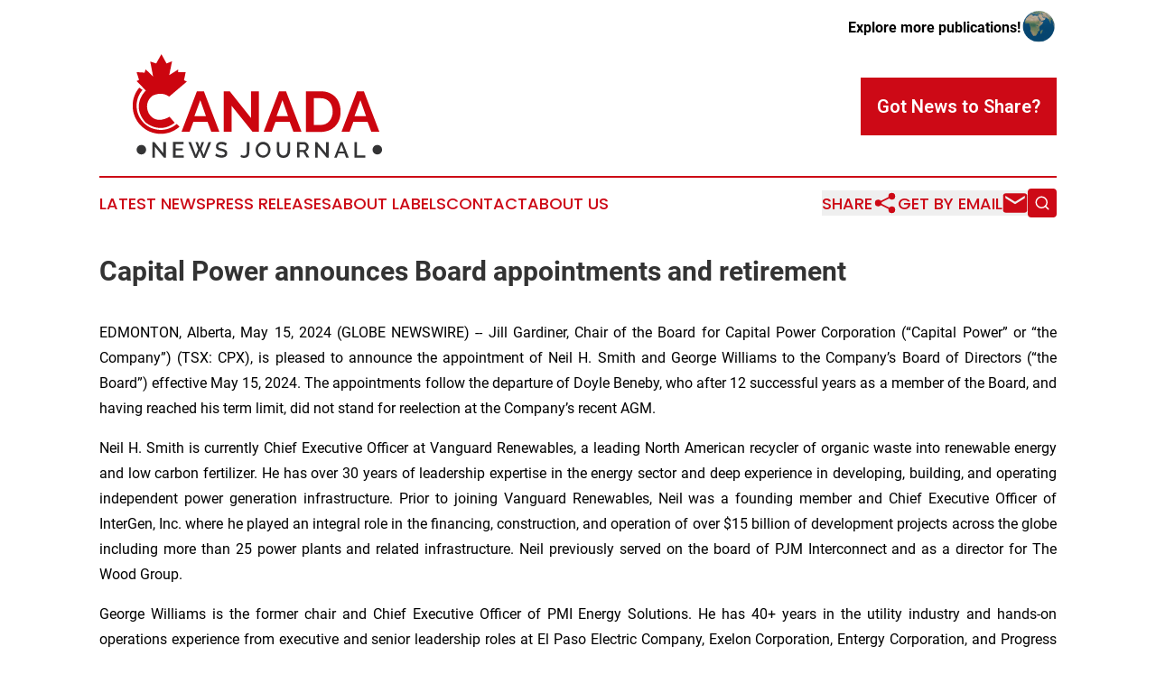

--- FILE ---
content_type: image/svg+xml
request_url: https://cdn.newsmatics.com/agp/sites/canadanewsjournal-logo-1.svg
body_size: 6817
content:
<svg xmlns="http://www.w3.org/2000/svg" version="1.1" id="Layer_1" x="0px" y="0px" viewBox="274.9 36.2 234.2 97.5">
  <style type="text/css" id="style2">
	.st0{fill:#343435;}
	.st1{fill:#CC050F;}
</style>
  <g id="g54" transform="translate(194.3,-20)">
    <path class="st0" d="m 101.5,143.2 v 10.3 h -2.3 v -14.7 h 1.8 l 8.4,10.6 v -10.6 h 2.4 v 14.6 h -1.9 z" id="path10" style="fill:#343435"/>
    <path class="st0" d="m 128.5,151.4 v 2 h -10 v -14.7 h 9.9 v 2 h -7.5 v 4.2 h 6.6 v 1.9 h -6.6 v 4.5 z" id="path12" style="fill:#343435"/>
    <path class="st0" d="m 139.6,138.9 h 2.2 l 1.8,5 1.8,-5 h 2.2 l -2.5,6.6 2.2,5.4 4.5,-12 h 2.5 l -6,14.7 h -2 l -2.7,-6.6 -2.7,6.6 h -2 l -6,-14.7 h 2.5 l 4.5,12 2.2,-5.4 z" id="path14" style="fill:#343435"/>
    <path class="st0" d="m 167.9,142.3 c -0.2,-0.2 -0.3,-0.3 -0.6,-0.5 -0.3,-0.2 -0.5,-0.3 -1,-0.5 -0.3,-0.2 -0.7,-0.3 -1.1,-0.3 -0.4,-0.1 -0.9,-0.2 -1.3,-0.2 -1,0 -1.7,0.2 -2.2,0.5 -0.4,0.3 -0.7,0.9 -0.7,1.5 0,0.3 0.1,0.6 0.2,0.9 0.2,0.3 0.3,0.4 0.7,0.6 0.3,0.2 0.7,0.3 1.1,0.4 0.4,0.1 1,0.3 1.6,0.4 0.7,0.2 1.4,0.3 2,0.6 0.6,0.3 1.1,0.5 1.5,0.8 0.4,0.3 0.7,0.7 1,1.1 0.3,0.4 0.3,1 0.3,1.7 0,0.7 -0.2,1.4 -0.4,1.9 -0.3,0.5 -0.7,1 -1.1,1.3 -0.4,0.3 -1,0.6 -1.7,0.7 -0.7,0.1 -1.3,0.3 -2.1,0.3 -1.1,0 -2.2,-0.2 -3.2,-0.5 -1,-0.3 -2,-0.8 -2.8,-1.5 l 1,-2 c 0.2,0.2 0.4,0.3 0.8,0.6 0.3,0.3 0.7,0.4 1.1,0.6 0.4,0.2 1,0.3 1.5,0.4 0.5,0.1 1,0.2 1.7,0.2 0.9,0 1.6,-0.2 2.1,-0.4 0.5,-0.3 0.8,-0.8 0.8,-1.4 0,-0.3 -0.1,-0.7 -0.3,-1 -0.2,-0.3 -0.4,-0.4 -0.8,-0.6 -0.3,-0.2 -0.8,-0.3 -1.2,-0.5 -0.5,-0.2 -1,-0.3 -1.7,-0.4 -0.7,-0.2 -1.4,-0.4 -1.9,-0.6 -0.5,-0.2 -1,-0.4 -1.3,-0.8 -0.3,-0.3 -0.6,-0.7 -0.8,-1 -0.2,-0.4 -0.3,-0.9 -0.3,-1.5 0,-0.7 0.2,-1.3 0.4,-1.9 0.3,-0.5 0.6,-1 1.1,-1.4 0.5,-0.4 1,-0.7 1.7,-0.9 0.6,-0.2 1.3,-0.3 2.1,-0.3 1,0 1.9,0.2 2.7,0.4 0.9,0.3 1.6,0.7 2.2,1.1 z" id="path16" style="fill:#343435"/>
    <path class="st0" d="m 182.4,150.8 c 0.3,0.2 0.6,0.3 1,0.5 0.4,0.2 1,0.3 1.6,0.3 0.6,0 1.1,-0.1 1.5,-0.3 0.3,-0.3 0.7,-0.5 0.9,-1 0.2,-0.4 0.3,-1 0.3,-1.7 0,-0.7 0.1,-1.4 0.1,-2.4 v -7.4 h 2.4 v 7.4 c 0,1.1 -0.1,2.1 -0.2,3.1 -0.1,0.9 -0.3,1.7 -0.7,2.4 -0.3,0.6 -0.9,1.1 -1.6,1.5 -0.7,0.3 -1.6,0.5 -2.8,0.5 -1.2,0 -2.3,-0.3 -3.1,-0.9 z" id="path18" style="fill:#343435"/>
    <path class="st0" d="m 203,153.5 c -1,0 -2,-0.2 -2.9,-0.6 -0.9,-0.4 -1.6,-1 -2.2,-1.7 -0.6,-0.7 -1.1,-1.5 -1.4,-2.4 -0.3,-0.9 -0.5,-1.8 -0.5,-2.7 0,-1 0.2,-1.9 0.5,-2.8 0.3,-0.9 0.9,-1.7 1.5,-2.4 0.6,-0.7 1.4,-1.2 2.2,-1.7 0.9,-0.4 1.8,-0.6 2.8,-0.6 1,0 2,0.2 2.9,0.6 0.9,0.4 1.6,1 2.2,1.7 0.6,0.7 1,1.5 1.4,2.4 0.4,0.9 0.5,1.7 0.5,2.7 0,1 -0.2,1.9 -0.5,2.8 -0.3,0.9 -0.9,1.7 -1.5,2.4 -0.6,0.7 -1.4,1.2 -2.3,1.7 -0.8,0.5 -1.7,0.6 -2.7,0.6 z m -4.7,-7.4 c 0,0.7 0.1,1.4 0.3,2 0.3,0.6 0.5,1.2 1,1.7 0.4,0.5 0.9,0.9 1.5,1.2 0.6,0.3 1.2,0.4 1.9,0.4 0.7,0 1.4,-0.2 2,-0.4 0.6,-0.3 1,-0.7 1.5,-1.2 0.4,-0.5 0.7,-1 0.9,-1.7 0.2,-0.6 0.3,-1.3 0.3,-1.9 0,-0.7 -0.1,-1.4 -0.3,-2 -0.2,-0.6 -0.5,-1.2 -1,-1.7 -0.4,-0.5 -0.9,-0.9 -1.5,-1.1 -0.6,-0.2 -1.2,-0.4 -1.9,-0.4 -0.8,0 -1.4,0.2 -2,0.4 -0.6,0.3 -1,0.7 -1.5,1.2 -0.4,0.5 -0.7,1 -1,1.7 -0.1,0.5 -0.2,1.1 -0.2,1.8 z" id="path20" style="fill:#343435"/>
    <path class="st0" d="m 222,151.5 c 0.8,0 1.4,-0.2 1.9,-0.4 0.5,-0.3 0.9,-0.7 1.2,-1.2 0.3,-0.5 0.5,-1 0.7,-1.7 0.1,-0.6 0.2,-1.3 0.2,-1.9 v -7.4 h 2.4 v 7.4 c 0,1 -0.1,1.9 -0.3,2.8 -0.3,0.9 -0.6,1.7 -1.1,2.4 -0.5,0.7 -1.1,1.2 -2,1.6 -0.9,0.4 -1.7,0.6 -2.9,0.6 -1.1,0 -2.2,-0.2 -3,-0.6 -0.8,-0.4 -1.5,-1 -1.9,-1.7 -0.5,-0.7 -0.9,-1.5 -1,-2.4 -0.3,-0.9 -0.3,-1.8 -0.3,-2.7 v -7.4 h 2.3 v 7.4 c 0,0.7 0.1,1.3 0.2,1.9 0.1,0.6 0.3,1.2 0.7,1.7 0.3,0.4 0.7,0.9 1.2,1.1 0.3,0.3 0.9,0.5 1.7,0.5 z" id="path22" style="fill:#343435"/>
    <path class="st0" d="m 234.9,153.5 v -14.7 h 6.4 c 0.7,0 1.3,0.2 1.8,0.4 0.5,0.3 1,0.6 1.4,1 0.3,0.4 0.7,1 1,1.5 0.3,0.5 0.3,1.1 0.3,1.7 0,0.5 -0.1,1 -0.2,1.4 -0.2,0.4 -0.3,0.9 -0.6,1.2 -0.3,0.3 -0.5,0.7 -0.9,1 -0.3,0.3 -0.8,0.5 -1.1,0.6 l 3.4,5.6 h -2.6 l -3.1,-5.1 h -3.4 v 5.1 h -2.4 z m 2.3,-7.2 h 4 c 0.3,0 0.6,-0.1 0.9,-0.2 0.3,-0.2 0.5,-0.3 0.7,-0.6 0.2,-0.3 0.3,-0.5 0.4,-0.9 0.1,-0.3 0.2,-0.7 0.2,-1 0,-0.3 -0.1,-0.7 -0.2,-1 -0.1,-0.3 -0.3,-0.6 -0.5,-0.9 -0.2,-0.3 -0.4,-0.4 -0.8,-0.6 -0.3,-0.2 -0.6,-0.2 -0.9,-0.2 h -3.9 z" id="path24" style="fill:#343435"/>
    <path class="st0" d="m 254.3,143.2 v 10.3 H 252 v -14.7 h 1.8 l 8.4,10.6 v -10.6 h 2.4 v 14.6 h -1.9 z" id="path26" style="fill:#343435"/>
    <path class="st0" d="m 275.7,138.8 h 2 l 5.8,14.7 H 281 l -1.6,-4 h -5.7 l -1.5,4 h -2.4 z m 3.3,9 -2.4,-6.3 -2.4,6.3 z" id="path28" style="fill:#343435"/>
    <path class="st0" d="m 288.8,153.5 v -14.7 h 2.3 v 12.6 h 7.9 v 2 z" id="path30" style="fill:#343435"/>
    <g id="g36">
      <path class="st1" d="m 114.9,96.1 16.6,-14.1 -2.7,-1.3 1.6,-7.6 h -7.2 v -2.4 l -8.3,5.3 2.7,-13.1 -5.2,2.1 -4.8,-8.8 -4.9,8.8 -5.6,-1.9 2.7,14.1 -7,-6.7 -1,3.1 -7.5,-0.5 2.3,7.3 -2.3,1.1 8.7,8.9 c 0,0 -14.5,13.3 -0.7,29.6 0,0 12.9,12.1 27.8,0.7 l -4.9,-5.7 c 0,0 -9.2,6.2 -16.3,0.6 -2.7,-2.2 -4.4,-5.4 -4.7,-8.9 -0.3,-3.1 0.3,-7.3 4.3,-10.8 0.3,-0.3 0.7,-0.6 1.1,-0.8 2.1,-0.9 8.6,-3.7 15.3,1 z" id="path32" style="fill:#cc050f"/>
      <path class="st1" d="m 121.9,121.8 v 0 c -4,3.5 -9.2,5.6 -14.9,5.6 -12.5,0 -22.7,-10.1 -22.7,-22.7 0,-5.7 2.1,-10.9 5.6,-14.9 v 0 l -3.1,-2.1 c -3.9,4.6 -6.2,10.5 -6.2,17 0,14.6 11.8,26.4 26.4,26.4 6.7,0 12.8,-2.5 17.5,-6.6 0,0 0.1,-0.1 0.1,-0.1 z" id="path34" style="fill:#cc050f"/>
    </g>
    <g id="g48">
      <path class="st1" d="m 140.9,91.1 h 6.6 l 14.5,38.1 h -7.6 l -3.5,-9.5 h -13.3 l -3.5,9.5 h -7.6 z m 8.5,23.4 -5.3,-15 -5.5,15 z" id="path38" style="fill:#cc050f"/>
      <path class="st1" d="m 173.5,104.8 v 24.4 h -7.4 V 91.1 h 5.7 l 19.9,25 v -25 h 7.4 v 38.1 h -6 z" id="path40" style="fill:#cc050f"/>
      <path class="st1" d="m 218,91.1 h 6.6 l 14.5,38.1 h -7.6 l -3.5,-9.5 h -13.3 l -3.5,9.5 h -7.6 z m 8.5,23.4 -5.3,-15 -5.5,15 z" id="path42" style="fill:#cc050f"/>
      <path class="st1" d="M 243.2,129.2 V 91.1 H 257 c 3.1,0 5.8,0.5 8.2,1.5 2.3,1 4.3,2.4 5.9,4.1 1.6,1.7 2.8,3.7 3.5,6 0.8,2.3 1.2,4.8 1.2,7.4 0,2.9 -0.4,5.5 -1.3,7.9 -0.9,2.3 -2.1,4.3 -3.8,6 -1.6,1.7 -3.6,3 -5.9,3.9 -2.3,0.9 -4.9,1.4 -7.8,1.4 h -13.8 z m 25.2,-19.1 c 0,-1.8 -0.3,-3.5 -0.8,-5 -0.5,-1.5 -1.2,-2.9 -2.2,-4 -1,-1.1 -2.2,-2 -3.6,-2.6 -1.4,-0.6 -3,-0.9 -4.8,-0.9 h -6.4 v 25.1 h 6.4 c 1.8,0 3.4,-0.3 4.9,-1 1.4,-0.6 2.6,-1.5 3.5,-2.7 0.9,-1.1 1.7,-2.5 2.2,-4 0.5,-1.5 0.8,-3.1 0.8,-4.9 z" id="path44" style="fill:#cc050f"/>
      <path class="st1" d="m 291.1,91.1 h 6.6 l 14.5,38.1 h -7.6 l -3.5,-9.5 h -13.3 l -3.5,9.5 h -7.6 z m 8.6,23.4 -5.3,-15 -5.5,15 z" id="path46" style="fill:#cc050f"/>
    </g>
    <circle class="st0" cx="310.29999" cy="146" r="4.5" id="circle50" style="fill:#343435"/>
    <circle class="st0" cx="88.800003" cy="146" r="4.5" id="circle52" style="fill:#343435"/>
  </g>
</svg>